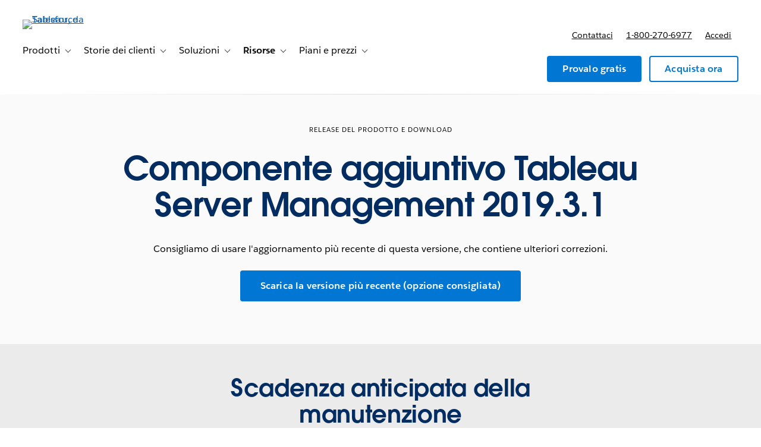

--- FILE ---
content_type: text/css
request_url: https://www.tableau.com/sites/default/files/css/css_UOVHZRFRz2w1eYyS3dye3M4Zkkk0YQauueYc4m7Xuuk.css?delta=3&language=it-IT&theme=tableau_www&include=eJxtUFtuxCAMvBAP9a-3iQw4QAUYGUja2zfJNt1m05-RPA9rbHCOsTU9E2dRgcEz1NC041EhqSejRqnDpNgCOlEZcxx5Amv38M8oH6NoX61j1gYaig4mIYzJUulYuj52WLVQdwqz2XadjhXNXuIaO8kdlMNFVqatT1aMXs6jFEyv3qljwhqooH5R1CbkrYT6dTyz66oNRx-6peVKH5_5S_hEBtI_lAwIDllCcXIm6sgXU3x7L2KJuDZ9oMrkRkJx3ni2hA_4vJGWcqUW-91-HpW314O_6zt8A6sYvXM
body_size: 1922
content:
/* @license GPL-2.0-or-later https://www.drupal.org/licensing/faq */
.global-header__secondary-menu-ctas [data-menu-personalize="show"]{display:none;}.global-header__myaccount-link{padding-top:0.8rem;}.hide-try-now .global-header__secondary-item:has(a[href*="/products/trial"]){display:none;}@media (min-width:961px){.global-header__secondary-nav{padding-right:0;}.global-header__secondary-menu-ctas{margin-right:0;}}
.i18n-ja,.i18n-ja h1,.i18n-ja h1.title,.i18n-ja #page-title,.i18n-ja h2,.i18n-ja h3,.i18n-ja h4,.i18n-ja h5,.i18n-ja h6{font-family:'Avant Garde',Arial,'MS PGothic','ＭＳ Ｐゴシック','MS Gothic','ＭＳ ゴシック','Hiragino Kaku Gothic Pro','ヒラギノ角ゴ Pro W3',sans-serif !important;}.i18n-zh-hans,.i18n-zh-hans h1,.i18n-zh-hans h1.title,.i18n-zh-hans #page-title,.i18n-zh-hans h2,.i18n-zh-hans h3,.i18n-zh-hans h4,.i18n-zh-hans h5,.i18n-zh-hans h6{font-family:'Avant Garde',Arial,'Microsoft YaHei','微软雅黑',STHeiti,'华文黑体',STSong,'华文宋体',sans-serif !important;}.i18n-ko,.i18n-ko h1,.i18n-ko h1.title,.i18n-ko #page-title,.i18n-ko h2,.i18n-ko h3,.i18n-ko h4,.i18n-ko h5,.i18n-ko h6{font-family:'Avant Garde',Arial,'Malgun Gothic','맑은 고딕',Dotum,'돋움','AppleGothic','애플고딕',sans-serif !important;}.i18n-ru h1,.i18n-ru h1.title,.i18n-ru #page-title,.i18n-ru h2,.i18n-ru h3,.i18n-ru h4,.i18n-ru h5,.i18n-ru h6{font-family:'Avant Garde',sans-serif !important;}.i18n-he{font-family:'Salesforce Sans',Arial,sans-serif !important;}.i18n-he h1,.i18n-he h1.title,.i18n-he #page-title,.i18n-he h2,.i18n-he h3,.i18n-he h4,.i18n-he h5,.i18n-he h6{font-family:'Avant Garde',Arial,sans-serif !important;}.i18n-vi,.i18n-vi h1,.i18n-vi h1.title,.i18n-vi #page-title,.i18n-vi h2,.i18n-vi h3,.i18n-vi h4,.i18n-vi h5,.i18n-vi h6{font-family:Arial,sans-serif !important;}html[dir="rtl"]{direction:ltr;}html[dir="rtl"] .l-region--content-top,html[dir="rtl"] .l-region--content{direction:rtl;}html[dir="rtl"] form{direction:ltr;}html[dir="rtl"] video{direction:ltr;}.i18n-ko th,.i18n-ja th,.i18n-zh-hans th,.i18n-ko td,.i18n-ja td,.i18n-zh-hans td{word-break:keep-all;}.i18n-de .quote .quote__text:before{content:"\201E";}.i18n-de .quote .quote__text:after{content:"\201C";}.i18n-fr .quote .quote__text:before{content:"\00AB";left:-1.2em;}.i18n-fr .quote .quote__text:after{content:"\00BB";margin-left:0.2em;}.i18n-ja .quote .quote__text:before,.i18n-zh-hans .quote .quote__text:before,.i18n-zh-hant .quote .quote__text:before{content:"\300C";left:-0.8em;}.i18n-ja .quote .quote__text:after,.i18n-zh-hans .quote .quote__text:after,.i18n-zh-hant .quote .quote__text:after{content:"\300D";}.i18n-zh-hans .quote .quote__text:before,.i18n-zh-hant .quote .quote__text:before{left:-1.2em;}
.ajax-wrapper{position:relative;}
.element-invisible{margin:0 !important;padding:0 !important;}iframe{border:0;}figure{margin:1em 0;}.js-enabled-hide,.no-js .js-disabled-hide{display:none;}.no-js .js-enabled-hide{display:inherit;}caption{text-align:left;}th{background-color:initial;}td.active{background-color:initial;}.tableauPlaceholder{margin-left:auto;margin-right:auto;}.webform-elements legend{padding-bottom:0;}.webform-type-address legend{font-size:initial;padding-bottom:0;}.webform-type-address .has-float-label .administrative-area{margin-top:1em;}.webform-submission-form .form-checkbox{vertical-align:text-bottom;}.form-item-privacy-policy,.form-item-legal{margin-top:1em;}.form-item-main-services-agreement{margin-bottom:1em;}.form-item-opt-in,.form-item-privacy-policy,.form-item-legal,.form-item-partner-data-sharing,.form-item-main-services-agreement{line-height:1 !important;text-align:left;}#tab-form-replace .webform-submission-form .form-item-main-services-agreement > .form-field__label,.webform-submission-form .form-item-main-services-agreement > .form-field__label{display:inline-block;min-height:24px;padding-left:36px;margin-left:-36px;padding-top:4px;margin-top:-4px;}.webform-submission-form .form-field--checkbox > .form-field__label{padding-left:36px;margin-left:-36px;padding-top:4px;margin-top:-4px;}.webform-submission-form .form-checkbox{margin-top:8px;position:relative;z-index:1;}#tab-form-replace .webform-submission-form .form-item-main-services-agreement .form-checkbox,.webform-submission-form .form-item-main-services-agreement .form-checkbox{margin-top:4px;}.js-privacy-policy-additional{display:none;}@media (min-width:800px){.views-exposed-form.form--inline-filters .form-field{display:inline-block;padding-right:1em;}}.section-vary-link{display:none;}.user-vary,.user-vary-link{display:none;}[data-user-type="anonymous"] .user-anonymous-show,[data-user-type="guest"] .user-guest-show,[data-user-type="authenticated"] .user-authenticated-show,[data-user-type="customer"] .user-customer-show{display:block;}[data-is-pending-activation="true"] .user-is-pending-activation-show{display:block;}[data-user-type="anonymous"] .user-anonymous-show.global-header__secondary-link,[data-user-type="guest"] .user-guest-show.global-header__secondary-link,[data-user-type="authenticated"] .user-authenticated-show.global-header__secondary-link,[data-user-type="customer"] .user-customer-show.global-header__secondary-link{display:inline-block;}[data-user-type="anonymous"] .user-anonymous-hide,[data-user-type="guest"] .user-guest-hide,[data-user-type="authenticated"] .user-authenticated-hide,[data-user-type="customer"] .user-customer-hide{display:none;}[data-is-pending-activation="true"] .user-is-pending-activation-hide{display:none;}[data-section="academic"] .section-academic-show{display:inline-block;}[data-section="academic"] .section-academic-hide{display:none;}.anonymous-hide,[data-is-known-user="true"] .authenticated-hide{display:none;}[data-is-known-user="true"] .anonymous-hide{display:inherit;}.bg--dark-gray-1 .form-field--invalid label[for="edit-privacy-policy"].form-field__label,.bg--dark-gray-2 .form-field--invalid label[for="edit-privacy-policy"].form-field__label,.bg--dark-gray-3 .form-field--invalid label[for="edit-privacy-policy"].form-field__label,.bg--media-shade .form-field--invalid label[for="edit-privacy-policy"].form-field__label{color:#eca2a2;}.form-compact .form-field__description{display:none;}.webform-submission-tft-instructor-license-form-form .text--label{font-family:inherit;font-size:inherit;letter-spacing:inherit;text-transform:inherit;-webkit-font-smoothing:antialiased;text-align:left;}.webform-submission-tft-instructor-license-form-form .form__footer{padding:unset;}.webform-submission-tft-instructor-license-form-form .form-item-country .form-field__label,.webform-submission-tft-instructor-license-form-form .form-item-dropdownmenu .form-field__label{font-family:"Salesforce Sans Semibold",Helvetica,sans-serif !important;}.webform-submission-tft-instructor-license-form-form .form-item-country .form-field__label,.webform-submission-tft-instructor-license-form-form .form-item-dropdownmenu .form-field__label,.webform-submission-tft-course-license-form-form .form-item-country .form-field__label,.webform-submission-tft-course-license-form-form .form-item-department-1 .form-field__label,.webform-submission-tft-course-license-form-form .form-item-department-2 .form-field__label,.webform-submission-tft-course-license-form-form .form-item-department-3 .form-field__label{font-size:.875em;font-weight:400;opacity:unset;position:unset;}.webform-submission-tft-course-license-form-form .checkboxes--wrapper .field__description{font-size:.9em;font-family:"Salesforce Sans",Helvetica,sans-serif;letter-spacing:1px;}.webform-submission-tft-course-license-form-form .checkboxes--wrapper .form-field--invalid .form-field__label{color:#0076a3;}.webform-submission-tft-instructor-license-form-form .form-item-country select,.webform-submission-tft-instructor-license-form-form .form-item-dropdownmenu select,.webform-submission-tft-course-license-form-form .form-item-country select,.webform-submission-tft-course-license-form-form .form-item-department-1 select,.webform-submission-tft-course-license-form-form .form-item-department-2 select,.webform-submission-tft-course-license-form-form .form-item-department-3 select{padding-top:.6em;padding-bottom:.6em;}.webform-submission-tft-course-license-form-form .form-item-lab-licenses-help p,.webform-submission-tft-course-license-form-form .form-item-student-licences-help p,.webform-submission-tft-course-license-form-form .form-item-tableau-online-help p{text-align:left;text-transform:unset;}.webform-submission-tft-course-license-form-form .form-item-lab-licenses-help span,.webform-submission-tft-course-license-form-form .form-item-student-licences-help span,.webform-submission-tft-course-license-form-form .form-item-tableau-online-help span{text-transform:unset !important;}.webform-submission-tft-course-license-form-form .checkboxes--wrapper{line-height:1;color:rgb(0,118,163);}.webform-submission-tft-course-license-form-form .checkboxes--wrapper .fieldset-legend{font-size:14px;margin-top:3px;}.webform-submission-tft-course-license-form-form #edit-course-level-1--wrapper--description,.webform-submission-tft-course-license-form-form #edit-course-level-2--wrapper--description,.webform-submission-tft-course-license-form-form #edit-course-level-3--wrapper--description{font-size:14px;margin-top:10px;}.webform-newsletter .form-item-privacy-policy [data-show-country="x-default"],.webform-newsletter .form-item-privacy-policy [data-show-country="CN"],.webform-newsletter .form-item-privacy-policy [data-show-country="TW,HK"]{display:none !important;}.js-is-mobile .js-mobile-hide,.js-is-desktop .js-desktop-hide{display:none;}.js-is-mobile .js-mobile-show{display:block;}.section-nav__menu.transition-height__inner{display:inherit;visibility:hidden;transition:visibility .6s;}.section-nav__menu.transition-height__inner.is-open{visibility:visible;}[data-is-acquia="true"] [data-show-on-environment="acquia"]{display:inherit;}[data-is-acquia="true"] a[href*="/sso-login"]{display:none;}
